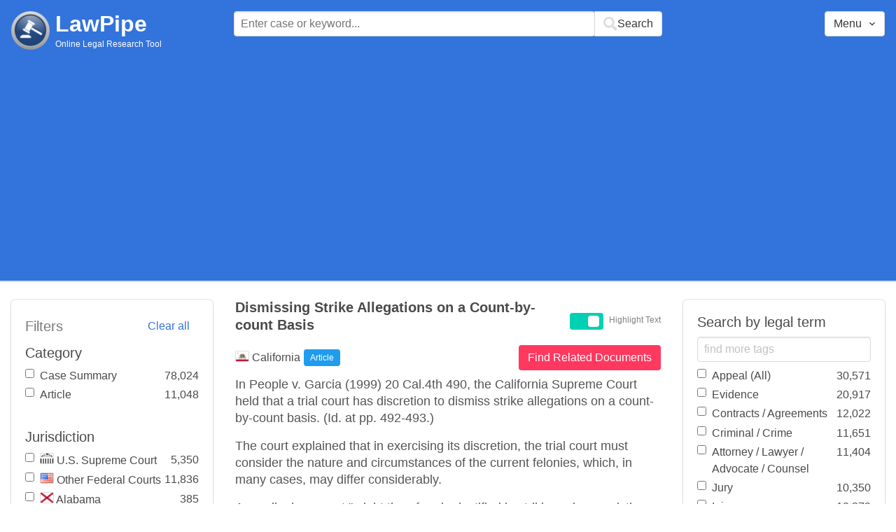

--- FILE ---
content_type: text/html; charset=utf-8
request_url: https://www.lawpipe.com/California/Dismissing_Strike_Allegations_on_a_Count-by-count_Basis.html
body_size: 8311
content:
<!DOCTYPE html><html><head><meta name="csrf-param" content="authenticity_token" />
<meta name="csrf-token" content="XKHFTiZ8Pm8hqUcnwh6drZ2LUv6PyW2I9oYGbgqc6kQdPJ1uE4e9c2C2Fm8JQKsNe4EQk5TGsW08sAjK4OW49w" /><meta content="width=device-width, user-scalable=no" name="viewport" /><link href="https://cdnjs.cloudflare.com/ajax/libs/bulma/0.7.4/css/bulma.min.css" rel="stylesheet" /><link rel="stylesheet" href="/assets/application-872b30dc76b9478e875a9b2cbd51b3e20a4ca9c2af71afd8768ead67cf4360f4.css" media="all" /><link href="https://cdnjs.cloudflare.com/ajax/libs/MaterialDesign-Webfont/3.5.94/css/materialdesignicons.min.css" media="all" rel="stylesheet" type="text/css" /><link rel="icon" type="image/x-icon" href="/assets/favicon/favicon-facb3a47a164d398583faffe1e994ec56dee5de3625c9027c6d1053557758539.ico" /><title>Dismissing Strike Allegations on a Count-by-count Basis | Lawpipe</title><script>
//<![CDATA[
window.gon={};gon.admin=false;gon.indexPrefix="us_production";gon.post={"id":13282,"title":"Dismissing Strike Allegations on a Count-by-count Basis","status":"current","url":"California/Dismissing_Strike_Allegations_on_a_Count-by-count_Basis.html","objectID":"article:California:Dismissing Strike Allegations on a Count-by-count Basis","body":"In People v. Garcia (1999) 20 Cal.4th 490, the California Supreme Court held that a trial court has discretion to dismiss strike allegations on a count-by-count basis. (Id. at pp. 492-493.) \r\nThe court explained that in exercising its discretion, the trial court must consider the nature and circumstances of the current felonies, which, in many cases, may differ considerably. \r\nAccordingly, a court \"might therefore be justified in striking prior conviction allegations with respect to a relatively minor current felony, while considering those prior convictions with respect to a serious or violent current felony.\" (Id. at p. 499.)\r\nIn Garcia, the defendant had five strike convictions and was convicted of two counts of burglary. The trial court struck the strike allegations as to one count and imposed a term of 30 years to life, rather than 58 years to life. The Supreme Court found no abuse of discretion. The court noted that despite the dismissal, the sentence was not lenient and remained consistent with the purpose of the Three Strikes law. The court also observed that \"defendant's prior convictions all arose from a single period of aberrant behavior for which he served a single prison term. Defendant cooperated with police, his crimes were related to drug addiction, and his criminal history does not include any actual violence. Cumulatively, all these circumstances indicate that 'defendant may be deemed outside the Three Strikes scheme's spirit,' at least 'in part,' and that the trial court acted within the limits of its . . . discretion.\" (Id. at p. 503)","tags":["Abuse of Discretion","Burglary","Conviction","Criminal / Crime","Dismiss","Drugs (All)","Felony","Police","Prison / Jail","Sentence"],"jurisdiction":"California","category":"Article"};gon.tags=[{"name":"Police","exact":["Police"],"fuzzy":[]},{"name":"Abuse of Discretion","exact":[],"fuzzy":["abuse of Discretion","abuse of That Discretion","abuse of the Discretion","abused the Broad Discretion","abused the Discretion","abused the Inherent Discretion","abused its discretion","abuse its discretion","abused the Broads Discretion","abused the courts Discretion","abuse of Judicial Discretion","abuse of discretion","courts abuse of discretion"]},{"name":"Burglary","exact":["burglar"],"fuzzy":["burglary","burglarize","burglarizing","burglaries","burglars"]},{"name":"Conviction","exact":[],"fuzzy":["conviction","convicted","convicting","convicted","convicts"]},{"name":"Criminal / Crime","exact":["crime","crimes"],"fuzzy":["Criminal"]},{"name":"Dismiss","exact":[],"fuzzy":["Dismiss"]},{"name":"Drugs (All)","exact":["drug","drugs","cocaine","heroin","lsd","opium"],"fuzzy":["cannabis","marijuana","marihuana","methamphetamine","controlled Substance","hashish","amphetamine","narcotics"]},{"name":"Felony","exact":[],"fuzzy":["felony","felonies"]},{"name":"Prison / Jail","exact":["prison","prisons"],"fuzzy":["Jail","house of correction","penitentiary","correctional facility"]},{"name":"Sentence","exact":[],"fuzzy":["Sentence"]}];
//]]>
</script><script src="https://polyfill.io/v2/polyfill.min.js?features=IntersectionObserver"></script><script src="//d2wy8f7a9ursnm.cloudfront.net/v6/bugsnag.min.js"></script>
<script>window.bugsnagClient = bugsnag('3d8ae9d55477db4dbff575dffdfd611e')</script>
<script>
  (function(i,s,o,g,r,a,m){i['GoogleAnalyticsObject']=r;i[r]=i[r]||function(){
  (i[r].q=i[r].q||[]).push(arguments)},i[r].l=1*new Date();a=s.createElement(o),
  m=s.getElementsByTagName(o)[0];a.async=1;a.src=g;m.parentNode.insertBefore(a,m)
  })(window,document,'script','https://www.google-analytics.com/analytics.js','ga');
  ga('create', 'UA-85542431-1', 'auto');
  ga('send', 'pageview');
</script>
<script async src=https://pagead2.googlesyndication.com/pagead/js/adsbygoogle.js?client=ca-pub-9583895581847563
        crossorigin="anonymous"></script><meta name="google-site-verification" content="ygfJxwyQtRGNDoeujxtmP379lSaFaLOGWstrrna8KT0" /><meta name="msvalidate.01" content="C29844DC1AAEB755F48323FC32EA0F3C" /></head></html><body class="desktop"><div class="app-container"><div id="body"><div aria-label="main navigation" class="navbar2 full-width" role="navigation"><div class="columns"><div class="column is-3"><div class="level is-mobile"><div class="level-left"><div class="brand"><a href="/"><img src="/assets/logo-cc2e3333210031b1ef620ba61c6257454f7f7b377faef3e9aa3107232eadf1ed.png" /></a><div class="brand-name"><div class="title homepage"><a href="/">LawPipe</a></div><div class="subtitle has-text is-size-7">Online Legal Research Tool</div></div></div></div></div></div><div class="column is-6"><div id="top-search"></div></div><div class="column"></div><div class="column"></div><div class="column"><div id="menu"></div></div></div></div><div id="app"><div class="columns"><div class="column is-3"></div><div class="column is-5"><div class="search-post"><h1 class="post-title">Dismissing Strike Allegations on a Count-by-count Basis</h1></div>In People v. Garcia (1999) 20 Cal.4th 490, the California Supreme Court held that a trial court has discretion to dismiss strike allegations on a count-by-count basis. (Id. at pp. 492-493.) 
The court explained that in exercising its discretion, the trial court must consider the nature and circumstances of the current felonies, which, in many cases, may differ considerably. 
Accordingly, a court "might therefore be justified in striking prior conviction allegations with respect to a relatively minor current felony, while considering those prior convictions with respect to a serious or violent current felony." (Id. at p. 499.)
In Garcia, the defendant had five strike convictions and was convicted of two counts of burglary. The trial court struck the strike allegations as to one count and imposed a term of 30 years to life, rather than 58 years to life. The Supreme Court found no abuse of discretion. The court noted that despite the dismissal, the sentence was not lenient and remained consistent with the purpose of the Three Strikes law. The court also observed that "defendant's prior convictions all arose from a single period of aberrant behavior for which he served a single prison term. Defendant cooperated with police, his crimes were related to drug addiction, and his criminal history does not include any actual violence. Cumulatively, all these circumstances indicate that 'defendant may be deemed outside the Three Strikes scheme's spirit,' at least 'in part,' and that the trial court acted within the limits of its . . . discretion." (Id. at p. 503)</div></div></div><script src="/vite/assets/application-Df-iJ2go.js" crossorigin="anonymous" type="module"></script><link rel="modulepreload" href="/vite/assets/Modal-BsVoOkwH.js" as="script" crossorigin="anonymous"></div></div><footer class="footer"><div><a href="/about">About</a></div><div><a href="/features">Features</a></div><div><a href="/terms-conditions">Terms Conditions</a></div><div><a href="/disclaimer">Disclaimer</a></div><div><a href="/privacy-policy">Privacy Policy</a></div><div><a href="/contact">Contact</a></div><br /><div class="has-text-grey">The above are quotes from court cases and statutes. The information is not legal advice and is not guaranteed to be up-to-date complete or correct. Some of the quotations were edited for clarity. Please read the Website Disclaimer carefully before you start to use this Website. By using the Website and its content you are agreeing to the Website Disclaimer and our Terms & Conditions.</div></footer></body>

--- FILE ---
content_type: text/html; charset=utf-8
request_url: https://www.google.com/recaptcha/api2/aframe
body_size: 267
content:
<!DOCTYPE HTML><html><head><meta http-equiv="content-type" content="text/html; charset=UTF-8"></head><body><script nonce="xdNkuJqNUh7rksWLDW35wA">/** Anti-fraud and anti-abuse applications only. See google.com/recaptcha */ try{var clients={'sodar':'https://pagead2.googlesyndication.com/pagead/sodar?'};window.addEventListener("message",function(a){try{if(a.source===window.parent){var b=JSON.parse(a.data);var c=clients[b['id']];if(c){var d=document.createElement('img');d.src=c+b['params']+'&rc='+(localStorage.getItem("rc::a")?sessionStorage.getItem("rc::b"):"");window.document.body.appendChild(d);sessionStorage.setItem("rc::e",parseInt(sessionStorage.getItem("rc::e")||0)+1);localStorage.setItem("rc::h",'1768605512658');}}}catch(b){}});window.parent.postMessage("_grecaptcha_ready", "*");}catch(b){}</script></body></html>